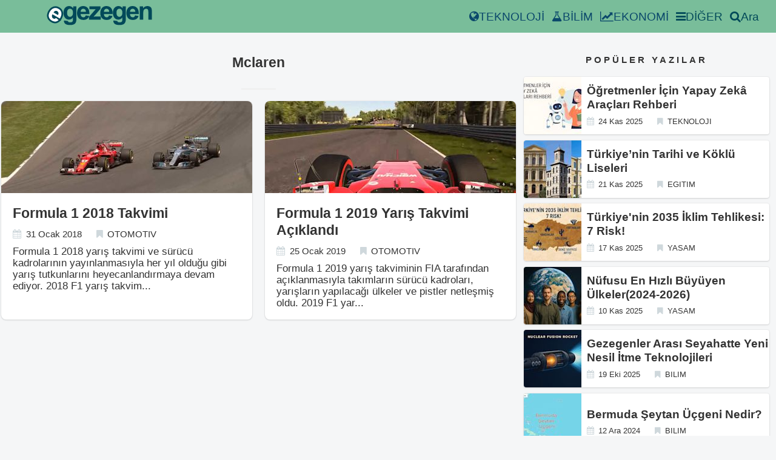

--- FILE ---
content_type: text/html; charset=utf-8
request_url: https://egezegen.com/tags/mclaren/
body_size: 14572
content:
<!DOCTYPE html><html lang="tr"><head>

     


<title>Mclaren - Egezegen</title>
    <meta charset="utf-8">
<meta name="viewport" content="width=device-width,minimum-scale=1,initial-scale=1">
<meta name="description" content="">
<meta name="keywords" content="">
<meta name="author" content="">
<meta name="theme-color" content="#79BD9A">
<meta name="date" content="2018-01-31" scheme="YYYY-MM-DD">
<meta name="apple-mobile-web-app-status-bar-style" content="#79BD9A">
<meta name="generator" content="Hugo 0.54.0">
<meta property="og:title" content="Mclaren">
<meta property="og:type" content="article">
<meta property="og:url" content="https://egezegen.com/tags/mclaren/">
<meta property="og:image" content="">
<meta property="og:site_name" content="Egezegen">
<meta property="og:locale" content="tr_TR">
<meta name="twitter:card" content="summary">
<meta name="twitter:site" content="@e_gezegen">
<meta name="twitter:url" content="https://egezegen.com/tags/mclaren/">
<meta name="twitter:title" content="Mclaren">
<meta name="twitter:description" content="">
<meta name="twitter:image" content="">
<meta property="og:updated_time" content="">
<meta property="article:publisher" content="https://www.facebook.com/egezegen1">

<meta property="article:modified_time" content="">
<meta property="article:section" content="Seyahat">
<meta itemprop="keywords" content="">

<link rel="shortcut icon" href="/images/ico/logo.ico">
<link rel="apple-touch-icon" sizes="144x144" href="/images/ico/apple-touch-icon-144-precomposed.png">
<link rel="apple-touch-icon" sizes="114x114" href="/images/ico/apple-touch-icon-114-precomposed.png">
<link rel="apple-touch-icon" sizes="72x72" href="/images/ico/apple-touch-icon-72-precomposed.png">
<link rel="apple-touch-icon" sizes="57x57" href="/images/ico/apple-touch-icon-57-precomposed.png">
<link rel="canonical" href="https://egezegen.com/tags/mclaren/">
<link rel="alternate" type="application/rss+xml" title="RSS" href="https://egezegen.com/tags/mclaren/index.xml">
    
    
    
    <style>
      html { font-size: 19px; background-color: rgba(236, 239, 241, 0.5);}@media (max-width: 768px) { html { font-size: 16px; }}* { -webkit-box-sizing: border-box; -moz-box-sizing: border-box; box-sizing: border-box;}body { color: #333; font-family: sans-serif; font-feature-settings: "palt"; font-size: inherit; line-height: 1rem; margin: 0; padding: 0;}h1,h2,h3,h4,h5,h6 { font-size: 1rem; font-weight: 700; line-height: 1rem; margin: 0;}hr { border: 0; border-top: 1px dashed #cfd8dc; margin: 1rem 0;}p { margin: 0; line-height: 1rem;}a { color: #0b486b; text-decoration: none; transition-duration: 0.3s;}ul,ol { margin: 0; padding: 0;}table { border-collapse: collapse;}th,td { font-size: 0.8rem; padding: 0.5rem;}tr { border-bottom: 1px dashed #ddd;}/* Layouts */main,aside { display: block;}main { padding: 16px 0 16px 0;}.l-container { position: relative; max-width: 68rem; margin: 0 auto; padding: 0 1rem;}.l-footer { background-color: #79bd9a; box-shadow: 0 0 0 1px rgba(63, 63, 68, 0.05), 0 1px 3px rgba(63, 63, 68, 0.1), 0 1px 2px rgba(0, 0, 0, 0.05); font-size: 0.6rem; font-weight: 700; padding: 1rem 0;}@media (max-width: 768px) { .l-sidebar { margin-top: 4rem; }}.mrow { margin: 0 -1rem; overflow: hidden;}.mcol { box-sizing: border-box; float: left; padding: 0 0.555rem;}.c6 { width: 50%;}.c4 { width: 33.26323833%;}.c8 { width: 66.66666%;}@media (max-width: 768px) { .mcol { width: 100%; float: none; }}.articles { margin: -1rem 0; margin-bottom: 1rem;}.articles.sm { margin: -0.5rem 0; margin-bottom: 0;}article { border-radius: 4px; overflow: hidden;}article.li { background-color: #fff; box-shadow: 0 0 0 1px rgba(63, 63, 68, 0.05), 0 1px 3px rgba(63, 63, 68, 0.1), 0 1px 2px rgba(0, 0, 0, 0.05); height: 19rem; overflow: hidden; margin: 10px 0; border-radius: 8px;}article.li > a { display: block; color: #333;}article.li .inner { padding: 1rem;}article.li .thumb { height: 8rem;}article.li .title { color: #333; font-size: 1.2rem; line-height: 1.5rem; margin-bottom: 0.5rem;}article.li .summary { font-size: 0.9rem; height: 6rem; overflow: hidden; margin-top: 10px;}article.lism { background-color: #fff; box-shadow: 0 0 0 1px rgba(63, 63, 68, 0.05), 0 1px 3px rgba(63, 63, 68, 0.1), 0 1px 2px rgba(0, 0, 0, 0.05); margin: 0.5rem 0;}article.lism::after { content: ""; display: block; clear: both;}article.lism > a { display: block; color: #333;}article.lism .inner { display: table-cell; vertical-align: middle; height: 5rem; padding-left: 0.5rem;}article.lism .thumb { width: 5rem; height: 5rem; float: left;}article.lism .title { font-weight: 700; line-height: 1.25rem; margin-bottom: 0.25rem;}article.sn { background-color: #fff; box-shadow: 0 0 0 1px rgba(63, 63, 68, 0.05), 0 1px 3px rgba(63, 63, 68, 0.1), 0 1px 2px rgba(0, 0, 0, 0.05); margin-bottom: 1rem;}@media (max-width: 768px) { article.sn .thumb { }}article.sn > .article-header,article.sn > .article-body,article.sn .article-footer { padding: 2rem;}article.sn > .article-body { padding: 0 2rem;}@media (max-width: 768px) { article.sn > .article-header, article.sn > .article-body, article.sn .article-footer { padding: 1rem; } article.sn > .article-body { padding: 0 1rem; }}article.sn > .article-header .title { font-size: 1.8rem; line-height: 2rem; margin-bottom: 0.5rem;}@media (max-width: 768px) { article.sn > .article-header .title { font-size: 1.4rem; line-height: 1.5rem; }}article.sn > .article-header .facts { margin-bottom: 1rem;}article.sn > .article-body { margin-bottom: 1.5rem; margin: -13px; margin-right: -13px;}article.sn > .article-body h2 { border-bottom: 2px solid #eee; font-size: 1.2rem; line-height: 1.5rem; margin: 1.5rem 0; padding: 0.5rem 0;}article.sn > .article-body ul,article.sn > .article-body ol { margin: 1.5rem 0; padding-left: 1.5rem;}article.sn > .article-body li { padding-bottom: 0.5rem; line-height: 1.5rem;}article.sn > .article-body li:last-child { padding-bottom: 0;}article.sn > .article-body p { margin: 1rem 0; line-height: 1.5rem;}article.sn > .article-body strong { box-shadow: 0 -0.5rem 0 0 rgba(255, 255, 255, 0.66) inset;}article.sn > .article-body em { color: #79bd9a;}@media (max-width: 768px) { article.sn > .article-body pre { margin: 1.5rem -1rem; }}article.sn > .article-body pre > code { display: block; padding: 1rem 2rem;}@media (max-width: 768px) { article.sn > .article-body pre > code { padding: 1rem; }}.facts li { display: inline; font-size: 0.8rem; margin-right: 1rem;}.facts i { color: #cfd8dc; margin-right: 0.5em;}.facts.sm li { font-size: 0.7rem;}.sections.sidebar { margin: -1rem 0;}section.sidebar { margin: 2rem 0;}section.sidebar > header { font-size: 0.8rem; font-weight: 700; letter-spacing: 4px; text-align: center; margin: 1.5rem 0;}section.footer { margin: 1rem 0;}section.footer > header { font-size: 0.8rem; margin: 0.5rem 0;}section.footer > header::before { content: "- ";}section.footer > header a { font-weight: 700; color: #333;}.terms { margin: -0.25rem;}.terms li { display: inline-block;}.terms a { display: block; float: left; background-color: #f4f4f4; border-radius: 4px; color: #000; font-size: 0.7rem; margin: 0.25rem; padding: 0 0.75rem; line-height: 1.75rem; }.paging { text-align: center; padding: 1rem 0;}.paging a { display: inline-block; background-color: #fff; box-shadow: 0 0 0 1px rgba(63, 63, 68, 0.05), 0 1px 3px rgba(63, 63, 68, 0.1), 0 1px 2px rgba(0, 0, 0, 0.05); border-radius: 4px; color: #333; padding: 0 1rem; line-height: 3rem;}.page-title { text-align: center; margin: 1rem 0;}.page-title::after { content: ""; display: block; border-bottom: 2px solid #eee; width: 3rem; margin: 1.5rem auto;}.page-title > .title { font-size: 1.2rem; line-height: 1.5rem;}/* Parts:breadcrumb */.crumb ol { text-overflow: ellipsis; color: #0b486b; white-space: nowrap; overflow: hidden;}.crumb li { display: inline; font-size: 0.8rem;}.crumb li::after { content: "›"; margin: 0 0.25rem 0 0.5rem;}.crumb li:last-child::after { content: "";}.crumb a { color: #0b486b;}.crumb i { margin-right: 0.5em;}.share { padding: 0;}.share a { display: inline-block; box-shadow: 0 0 0 1px rgba(63, 63, 68, 0.05), 0 1px 3px rgba(63, 63, 68, 0.1), 0 1px 2px rgba(0, 0, 0, 0.05); min-width: 1rem; height: 2rem; border-radius: 4px; color: #333; font-size: 0.8rem; font-weight: 700; line-height: 2rem; text-align: center; padding: 0 0.5rem;}.adj { margin: 8px;}.adj article.lism { margin-bottom: 1rem;}.adj header { font-weight: 700; font-size: 0.8rem;}.thumb { background-size: cover;}.navbar-inverse { background-color: #79bd9a; min-height: 54px;}.article-body img { max-width: 800px; max-height: 460px; width: 100%;}.videoWrapper { position: relative; padding-bottom: 56.25%; /* 16:9 */ padding-top: 25px; height: 0;}.videoWrapper iframe { position: absolute; top: 0; left: 0; width: 100%; height: 100%;}.eg-amp-header { background-color: #79bd9a; max-height: 54px; right: 0; left: 0; z-index: 1030; text-align: center;}.eg-container { padding: 15px; margin-right: auto; margin-left: auto;}.eg-red { color: #e67f88;}.eg-blue { color: #166ca2;}.eg-title-color { color: #024959;}.thumb-img { width: 100%; height: 100%; object-fit: cover; object-position: center center; transition: opacity 0.5s ease 0s; opacity: 1;}amp-img.contain img { object-fit: cover;}@media (min-width: 1000px) { .navbar-nav > li { margin-right: 4px; }}.navbar-collapse { display: none;}@media (min-width: 768px) { .menuButton { display: none; } .navbar-collapse { display: flex; } .navbar-list { flex-direction: row; } .others-btn { height: 54px; } .navbar-desktop { margin-left: 64px; }}@media (max-width: 768px) { .navbar-list { flex-direction: row; justify-content: space-evenly; } .navbar-list-item { align-items: center; margin: 8px 0 8px 0; } .navbar-list-column { display: flex; justify-content: flex-start; flex-direction: column; align-self: flex-start; } .search-btn{ padding: 10px; align-items: center; display: flex; justify-content: center; } .navbar-desktop { margin-left: 16px; }}.navbar-fill { flex: 1;}.navbar-list { display: flex; margin-right: 16px; list-style-type: none; align-items: center;}.navbar-list-item { margin-right: 12px; white-space: nowrap;}.navbar-list-item:hover { color: white;}.navbar-list-item a:hover { color: white;}.navbar-desktop { display: flex; align-items: center; flex: 1;}#top-header { display: flex; align-items: center;}.menuButton { background: #024959; border-radius: 17px; color: #fff; cursor: pointer; height: 34px; line-height: 34px; padding: 0 14px; margin-right: 10px;}.search-hidden { display: none;}.search-visible { display: block;}.search-btn { cursor: pointer; color: #024959;}.others-btn { cursor: pointer; color: #024959; display: flex; align-items: center;}#others-over { border-top: #024959 solid 1px; background-color: #79bd9a; color: white; min-width: 240px; position: absolute; top: 54px; right: 0px; padding: 10px; z-index: 10; display: none; border-bottom-left-radius: 16px;}.others-btn:hover #others-over { display: unset;}.others-menu li { margin-bottom: 8px; display: flex;}.others-menu a { width: 100%; flex: 1;}#navbar-mobile { border-top: #024959 solid 1px; background-color: #79bd9a;}.amp-container { margin:-10px; }
      
      
      
    </style>
      


                        
  <link type="text/css" href="https://www.google.com/cse/static/element/f71e4ed980f4c082/default+tr.css" rel="stylesheet"><link type="text/css" href="https://www.google.com/cse/static/style/look/v4/default.css" rel="stylesheet"><style type="text/css">.gsc-control-cse{font-family:arial, sans-serif}.gsc-control-cse .gsc-table-result{font-family:arial, sans-serif}.gsc-refinementsGradient{background:linear-gradient(to left,rgba(255,255,255,1),rgba(255,255,255,0))}.gsc-control-cse{border-color:#FFFFFF;background-color:#FFFFFF}input.gsc-input,.gsc-input-box,.gsc-input-box-hover,.gsc-input-box-focus{border-color:#D9D9D9}.gsc-search-button-v2,.gsc-search-button-v2:hover,.gsc-search-button-v2:focus{border-color:#79BD9A;background-color:#79BD9A;background-image:none;filter:none}.gsc-search-button-v2 svg{fill:#FFFFFF}.gsc-tabHeader.gsc-tabhActive,.gsc-refinementHeader.gsc-refinementhActive{color:#CCCCCC;border-color:#CCCCCC;background-color:#FFFFFF}.gsc-tabHeader.gsc-tabhInactive,.gsc-refinementHeader.gsc-refinementhInactive{color:#CCCCCC;border-color:#CCCCCC;background-color:#FFFFFF}.gsc-webResult.gsc-result,.gsc-results .gsc-imageResult{border-color:#FFFFFF;background-color:#FFFFFF}.gsc-webResult.gsc-result:hover{border-color:#FFFFFF;background-color:#FFFFFF}.gs-webResult.gs-result a.gs-title:link,.gs-webResult.gs-result a.gs-title:link b,.gs-imageResult a.gs-title:link,.gs-imageResult a.gs-title:link b{color:#0000CC}.gs-webResult.gs-result a.gs-title:visited,.gs-webResult.gs-result a.gs-title:visited b,.gs-imageResult a.gs-title:visited,.gs-imageResult a.gs-title:visited b{color:#0000CC}.gs-webResult.gs-result a.gs-title:hover,.gs-webResult.gs-result a.gs-title:hover b,.gs-imageResult a.gs-title:hover,.gs-imageResult a.gs-title:hover b{color:#0000CC}.gs-webResult.gs-result a.gs-title:active,.gs-webResult.gs-result a.gs-title:active b,.gs-imageResult a.gs-title:active,.gs-imageResult a.gs-title:active b{color:#0000CC}.gsc-cursor-page{color:#0000CC}a.gsc-trailing-more-results:link{color:#0000CC}.gs-webResult:not(.gs-no-results-result):not(.gs-error-result) .gs-snippet,.gs-fileFormatType{color:#000000}.gs-webResult div.gs-visibleUrl{color:#008000}.gs-webResult div.gs-visibleUrl-short{color:#008000}.gsc-cursor-box{border-color:#FFFFFF}.gsc-results .gsc-cursor-box .gsc-cursor-page{border-color:#CCCCCC;background-color:#FFFFFF;color:#CCCCCC}.gsc-results .gsc-cursor-box .gsc-cursor-current-page{border-color:#CCCCCC;background-color:#FFFFFF;color:#CCCCCC}.gsc-webResult.gsc-result.gsc-promotion{border-color:#336699;background-color:#FFFFFF}.gsc-completion-title{color:#0000CC}.gsc-completion-snippet{color:#000000}.gs-promotion a.gs-title:link,.gs-promotion a.gs-title:link *,.gs-promotion .gs-snippet a:link{color:#0000CC}.gs-promotion a.gs-title:visited,.gs-promotion a.gs-title:visited *,.gs-promotion .gs-snippet a:visited{color:#0000CC}.gs-promotion a.gs-title:hover,.gs-promotion a.gs-title:hover *,.gs-promotion .gs-snippet a:hover{color:#0000CC}.gs-promotion a.gs-title:active,.gs-promotion a.gs-title:active *,.gs-promotion .gs-snippet a:active{color:#0000CC}.gs-promotion .gs-snippet,.gs-promotion .gs-title .gs-promotion-title-right,.gs-promotion .gs-title .gs-promotion-title-right *{color:#000000}.gs-promotion .gs-visibleUrl,.gs-promotion .gs-visibleUrl-short{color:#008000}.gcsc-find-more-on-google{color:#0000CC}.gcsc-find-more-on-google-magnifier{fill:#0000CC}</style><style type="text/css">.gscb_a{display:inline-block;font:27px/13px arial,sans-serif}.gsst_a .gscb_a{color:#a1b9ed;cursor:pointer}.gsst_a:hover .gscb_a,.gsst_a:focus .gscb_a{color:#36c}.gsst_a{display:inline-block}.gsst_a{cursor:pointer;padding:0 4px}.gsst_a:hover{text-decoration:none!important}.gsst_b{font-size:16px;padding:0 2px;position:relative;user-select:none;-webkit-user-select:none;white-space:nowrap}.gsst_e{vertical-align:middle;opacity:0.55;}.gsst_a:hover .gsst_e,.gsst_a:focus .gsst_e{opacity:0.72;}.gsst_a:active .gsst_e{opacity:1;}.gsst_f{background:white;text-align:left}.gsst_g{background-color:white;border:1px solid #ccc;border-top-color:#d9d9d9;box-shadow:0 2px 4px rgba(0,0,0,0.2);-webkit-box-shadow:0 2px 4px rgba(0,0,0,0.2);margin:-1px -3px;padding:0 6px}.gsst_h{background-color:white;height:1px;margin-bottom:-1px;position:relative;top:-1px}.gsib_a{width:100%;padding:4px 6px 0}.gsib_a,.gsib_b{vertical-align:top}.gssb_c{border:0;position:absolute;z-index:989}.gssb_e{border:1px solid #ccc;border-top-color:#d9d9d9;box-shadow:0 2px 4px rgba(0,0,0,0.2);-webkit-box-shadow:0 2px 4px rgba(0,0,0,0.2);cursor:default}.gssb_f{visibility:hidden;white-space:nowrap}.gssb_k{border:0;display:block;position:absolute;top:0;z-index:988}.gsdd_a{border:none!important}.gsq_a{padding:0}.gssb_a{padding:0 7px}.gssb_a,.gssb_a td{white-space:nowrap;overflow:hidden;line-height:22px}#gssb_b{font-size:11px;color:#36c;text-decoration:none}#gssb_b:hover{font-size:11px;color:#36c;text-decoration:underline}.gssb_g{text-align:center;padding:8px 0 7px;position:relative}.gssb_h{font-size:15px;height:28px;margin:0.2em;-webkit-appearance:button}.gssb_i{background:#eee}.gss_ifl{visibility:hidden;padding-left:5px}.gssb_i .gss_ifl{visibility:visible}a.gssb_j{font-size:13px;color:#36c;text-decoration:none;line-height:100%}a.gssb_j:hover{text-decoration:underline}.gssb_l{height:1px;background-color:#e5e5e5}.gssb_m{color:#000;background:#fff}.gssb_a{padding:0 9px}.gsib_a{padding:5px 9px 4px 9px}.gscb_a{line-height:27px}.gssb_e{border:0}.gssb_l{margin:5px 0}input.gsc-input::-webkit-input-placeholder{font-size:14px}input.gsc-input:-moz-placeholder{font-size:14px}input.gsc-input::-moz-placeholder{font-size:14px}input.gsc-input:-ms-input-placeholder{font-size:14px}input.gsc-input:focus::-webkit-input-placeholder{color:transparent}input.gsc-input:focus:-moz-placeholder{color:transparent}input.gsc-input:focus::-moz-placeholder{color:transparent}input.gsc-input:focus:-ms-input-placeholder{color:transparent}.gssb_c .gsc-completion-container{position:static}.gssb_c{z-index:5000}.gsc-completion-container table{background:transparent;font-size:inherit;font-family:inherit}.gssb_c > tbody > tr,.gssb_c > tbody > tr > td,.gssb_d,.gssb_d > tbody > tr,.gssb_d > tbody > tr > td,.gssb_e,.gssb_e > tbody > tr,.gssb_e > tbody > tr > td{padding:0;margin:0;border:0}.gssb_a table,.gssb_a table tr,.gssb_a table tr td{padding:0;margin:0;border:0}</style></head>
  <body>
    
    


    
    <header id="top-header" class="navbar-inverse navbar-fixed-top">
  <div class="navbar-desktop">
    <a href="/" aria-label="egezegen.com">
      <svg width="200px" height="32px" viewBox="0 0 200 37" version="1.1" xmlns="https://www.w3.org/2000/svg" xmlns:xlink="https://www.w3.org/1999/xlink">
        <g stroke="none" stroke-width="1" fill="none" fill-rule="evenodd">
          <g>
            <path d="M32.3473226,27.6154438 L39.9957787,28.5449002 C40.1260143,29.4417496 40.4189529,30.0532471 40.8745982,30.3875812 C41.5092176,30.8686488 42.5181985,31.1050882 43.8770295,31.1050882 C45.626425,31.1050882 46.9364387,30.8441566 47.8152024,30.3141764 C48.401009,29.9636106 48.8485539,29.4010235 49.1495934,28.6183005 C49.3530097,28.0638304 49.4588027,27.036551 49.4588027,25.5363121 L49.4588027,21.8347115 C47.4571804,24.5742443 44.9266668,25.943977 41.8754228,25.943977 C38.4742572,25.943977 35.781033,24.5008462 33.7956831,21.622697 C32.2415341,19.3397418 31.4604116,16.5104985 31.4604116,13.11876 C31.4604116,8.86268932 32.4856649,5.61768872 34.527919,3.36732699 C36.5702537,1.12516966 39.1089347,0 42.1439153,0 C45.2684231,0 47.8559237,1.37791701 49.8900863,4.1337443 L49.8900863,0.578881566 L56.1553431,0.578881566 L56.1553431,23.3429777 C56.1553431,26.3352556 55.9112145,28.5692982 55.4148591,30.0531529 C54.9266735,31.5370794 54.2350739,32.6948605 53.3481561,33.5428063 C52.453138,34.3826284 51.265183,35.0430363 49.7842888,35.5241038 C48.2952921,35.9969826 46.4156725,36.2416107 44.1455443,36.2416107 C39.8493516,36.2416107 36.8062058,35.4996116 35.016174,34.0320603 C33.2179679,32.5562486 32.3228827,30.6891448 32.3228827,28.4306908 C32.3228827,28.2023661 32.331054,27.9333198 32.3473244,27.6153608 L32.3473226,27.6154438 Z M38.3278234,12.7355155 C38.3278234,15.4261357 38.8485494,17.3992512 39.8900729,18.6467248 C40.9315248,19.8942119 42.2090138,20.5220128 43.7387185,20.5220128 C45.3742206,20.5220128 46.7574132,19.8779084 47.8884729,18.5978144 C49.0113473,17.3177204 49.580886,15.4180232 49.580886,12.8986196 C49.580886,10.2732088 49.0357179,8.32452718 47.9535559,7.05261965 C46.879492,5.77252564 45.5125607,5.13660775 43.8607794,5.13660775 C42.2497195,5.13660775 40.9315226,5.76440866 39.8900796,7.01189574 C38.8485561,8.26749757 38.3278302,10.1672083 38.3278302,12.735502 L38.3278234,12.7355155 Z M73.8573276,17.8721255 L80.5376046,18.9891826 C79.675129,21.4433544 78.324394,23.3104627 76.4692793,24.5905522 C74.6221889,25.8787632 72.3032614,26.5146789 69.5205099,26.5146789 C65.1185264,26.5146789 61.8638661,25.0797367 59.7482743,22.1933988 C58.0803035,19.8860321 57.2422029,16.9671456 57.2422029,13.4530135 C57.2422029,9.24585539 58.3406373,5.95194217 60.5375778,3.57116171 C62.7263462,1.19038126 65.5009973,2.24164175e-06 68.853283,2.24164175e-06 C72.6205666,2.24164175e-06 75.5904709,1.24741759 77.7711389,3.74240073 C79.9436372,6.23730316 80.9851517,10.053093 80.8956468,15.197885 L64.1096551,15.197885 C64.1584663,17.1872994 64.6954617,18.736451 65.7288132,19.8371195 C66.7621647,20.9459879 68.0559195,21.5003863 69.5937894,21.5003863 C70.643411,21.5003863 71.522159,21.2150343 72.2382008,20.6442607 C72.9542426,20.0653702 73.4994108,19.1441025 73.857359,17.8721344 L73.8573276,17.8721255 Z M74.2397918,11.0885723 C74.1909806,9.13994006 73.6946237,7.66413728 72.7426253,6.65315685 C71.7906246,5.64210917 70.6271096,5.13662344 69.2600977,5.13662344 C67.7954715,5.13662344 66.5912351,5.67471833 65.6392523,6.74279114 C64.6873255,7.8027492 64.2153385,9.25405755 64.2316086,11.0885723 L74.2397918,11.0885723 Z M80.0785075,25.9439945 L80.0785523,20.7095508 L89.5659424,9.80035462 C91.1200914,8.01477264 92.2754972,6.75098209 93.0159207,6.00086152 C92.242968,6.04977257 91.2177147,6.0742643 89.9484133,6.09056821 L81.0061287,6.13947926 L81.0061287,0.578907569 L101.933777,0.578907569 L101.933777,5.33226407 L92.2592561,16.5105245 L88.8499923,20.2121923 C90.7051093,20.0980663 91.8605217,20.0409672 92.3080688,20.0409672 L102.6742,20.0409672 L102.6742,25.9439945 L80.0785075,25.9439945 Z M118.25249,17.8721255 L124.932767,18.9891826 C124.070292,21.4433544 122.719557,23.3104627 120.864442,24.5905522 C119.017352,25.8787632 116.698424,26.5146789 113.915673,26.5146789 C109.513689,26.5146789 106.259029,25.0797367 104.143437,22.1933988 C102.475466,19.8860321 101.637366,16.9671456 101.637366,13.4530135 C101.637366,9.24585539 102.7358,5.95194217 104.93274,3.57116171 C107.121509,1.19038126 109.89616,2.24164175e-06 113.248446,2.24164175e-06 C117.015729,2.24164175e-06 119.985634,1.24741759 122.166302,3.74240073 C124.3388,6.23730316 125.380314,10.053093 125.290809,15.197885 L108.504818,15.197885 C108.553629,17.1872994 109.090624,18.736451 110.123976,19.8371195 C111.157327,20.9459879 112.451082,21.5003863 113.988952,21.5003863 C115.038574,21.5003863 115.917322,21.2150343 116.633363,20.6442607 C117.349405,20.0653702 117.894573,19.1441025 118.252522,17.8721344 L118.25249,17.8721255 Z M118.634954,11.0885723 C118.586143,9.13994006 118.089786,7.66413728 117.137788,6.65315685 C116.185787,5.64210917 115.022272,5.13662344 113.65526,5.13662344 C112.190634,5.13662344 110.986398,5.67471833 110.034415,6.74279114 C109.082488,7.8027492 108.610501,9.25405755 108.626771,11.0885723 L118.634954,11.0885723 Z M126.548592,27.6154438 L134.197048,28.5449002 C134.327284,29.4417496 134.620223,30.0532471 135.075868,30.3875812 C135.710487,30.8686488 136.719468,31.1050882 138.078299,31.1050882 C139.827695,31.1050882 141.137708,30.8441566 142.016472,30.3141764 C142.602279,29.9636106 143.049823,29.4010235 143.350863,28.6183005 C143.554279,28.0638304 143.660072,27.036551 143.660072,25.5363121 L143.660072,21.8347115 C141.65845,24.5742443 139.127936,25.943977 136.076692,25.943977 C132.675527,25.943977 129.982303,24.5008462 127.996953,21.622697 C126.442804,19.3397418 125.661681,16.5104985 125.661681,13.11876 C125.661681,8.86268932 126.686934,5.61768872 128.729189,3.36732699 C130.771523,1.12516966 133.310204,0 136.345185,0 C139.469693,0 142.057193,1.37791701 144.091356,4.1337443 L144.091356,0.578881566 L150.356613,0.578881566 L150.356613,23.3429777 C150.356613,26.3352556 150.112484,28.5692982 149.616129,30.0531529 C149.127943,31.5370794 148.436343,32.6948605 147.549426,33.5428063 C146.654408,34.3826284 145.466453,35.0430363 143.985558,35.5241038 C142.496562,35.9969826 140.616942,36.2416107 138.346814,36.2416107 C134.050621,36.2416107 131.007475,35.4996116 129.217444,34.0320603 C127.419238,32.5562486 126.524152,30.6891448 126.524152,28.4306908 C126.524152,28.2023661 126.532324,27.9333198 126.548594,27.6153608 L126.548592,27.6154438 Z M132.529093,12.7355155 C132.529093,15.4261357 133.049819,17.3992512 134.091342,18.6467248 C135.132794,19.8942119 136.410283,20.5220128 137.939988,20.5220128 C139.57549,20.5220128 140.958683,19.8779084 142.089743,18.5978144 C143.212617,17.3177204 143.782156,15.4180232 143.782156,12.8986196 C143.782156,10.2732088 143.236987,8.32452718 142.154825,7.05261965 C141.080762,5.77252564 139.71383,5.13660775 138.062049,5.13660775 C136.450989,5.13660775 135.132792,5.76440866 134.091349,7.01189574 C133.049826,8.26749757 132.5291,10.1672083 132.5291,12.735502 L132.529093,12.7355155 Z M168.058597,17.8721255 L174.738874,18.9891826 C173.876399,21.4433544 172.525664,23.3104627 170.670549,24.5905522 C168.823458,25.8787632 166.504531,26.5146789 163.721779,26.5146789 C159.319796,26.5146789 156.065136,25.0797367 153.949544,22.1933988 C152.281573,19.8860321 151.443473,16.9671456 151.443473,13.4530135 C151.443473,9.24585539 152.541907,5.95194217 154.738847,3.57116171 C156.927616,1.19038126 159.702267,2.24164175e-06 163.054553,2.24164175e-06 C166.821836,2.24164175e-06 169.79174,1.24741759 171.972408,3.74240073 C174.144907,6.23730316 175.186421,10.053093 175.096916,15.197885 L158.310925,15.197885 C158.359736,17.1872994 158.896731,18.736451 159.930083,19.8371195 C160.963434,20.9459879 162.257189,21.5003863 163.795059,21.5003863 C164.844681,21.5003863 165.723429,21.2150343 166.43947,20.6442607 C167.155512,20.0653702 167.70068,19.1441025 168.058629,17.8721344 L168.058597,17.8721255 Z M168.441061,11.0885723 C168.39225,9.13994006 167.895893,7.66413728 166.943895,6.65315685 C165.991894,5.64210917 164.828379,5.13662344 163.461367,5.13662344 C161.996741,5.13662344 160.792505,5.67471833 159.840522,6.74279114 C158.888595,7.8027492 158.416608,9.25405755 158.432878,11.0885723 L168.441061,11.0885723 Z M200,25.9440017 L193.303527,25.943986 L193.303527,12.996465 C193.303527,10.2569322 193.157021,8.48764921 192.872252,7.68043401 C192.587483,6.88140754 192.115569,6.25360662 191.47278,5.80521775 C190.829917,5.36487188 190.056965,5.1366212 189.153772,5.1366212 C187.990257,5.1366212 186.948734,5.45458015 186.029264,6.09056978 C185.109806,6.73467415 184.475187,7.57449627 184.133435,8.62627009 C183.791683,9.67803943 183.62081,11.618548 183.62081,14.4558836 L183.62081,25.9439838 L176.924269,25.9440017 L176.924269,0.578910707 L183.140713,0.578910707 L183.140713,4.30499004 C185.353924,1.43494886 188.13666,6.72492525e-06 191.489035,6.72492525e-06 C192.961759,6.72492525e-06 194.320599,0.269053051 195.541097,0.799033202 C196.761594,1.3371281 197.689224,2.01383939 198.31575,2.84547503 C198.942269,3.67718016 199.381642,4.61482528 199.625699,5.66660359 C199.877999,6.71837293 199.999991,8.21860064 199.999991,10.1754194 L200,25.9440017 Z" fill="#024959" fill-rule="nonzero"></path>
            <path d="M26.8302744,26.3675218 L27.2181612,26.6875812 L26.0228283,27.7141343 L25.6684237,28.3051969 L25.4689847,28.1897667 L24.2855843,29.2061024 C22.0039576,31.165517 19.5532759,32.6392889 16.5028373,32.8903752 C13.4129144,33.1447118 10.4797427,32.2359077 7.82363141,30.6992309 C3.64689795,28.2828756 0.606660322,24.7382347 0.0816660492,19.822135 C-0.317211481,16.0875823 0.778979156,12.4745938 2.63026404,9.26153657 C4.79646942,5.50176536 7.8307229,2.37774617 12.0520634,1.06062472 C15.9656286,-0.160487203 19.8393741,0.344420185 23.3824143,2.39419533 C27.1468792,4.57208031 29.7933263,7.77027991 30.6424936,12.0835125 C31.5725106,16.8075931 29.7035104,21.5756772 27.3107441,25.5662479 L26.8302965,26.3675205 L26.8302744,26.3675218 Z" fill="#024959"></path>
            <path d="M17.2985233,22.7136457 L22.1740709,26.7371909 C20.2553184,28.385024 18.4220441,29.4699091 16.237327,29.6497561 C14.0545607,29.8293867 11.791609,29.2402081 9.44613641,27.8833043 C5.73598748,25.7368673 3.68965519,22.9403049 3.30821334,19.4760941 C3.02279524,16.7179333 3.73399157,13.8490802 5.44050482,10.8872213 C7.48356205,7.34121309 10.0090825,5.10055766 13.0168827,4.16509815 C16.0177927,3.22578749 18.9345444,3.57541187 21.7600238,5.21005738 C24.9352236,7.0470133 26.8326345,9.54662543 27.4590125,12.7128099 C28.0785183,15.8750043 27.1033058,19.5989092 24.5293977,23.8915635 L10.3813747,15.7064552 C9.4564202,17.4070409 9.15668265,18.9745895 9.49315503,20.4061916 C9.82564991,21.8446845 10.646836,22.9427662 11.9429643,23.6926626 C12.827712,24.2044541 13.706894,24.3924897 14.5875099,24.2605377 C15.4721145,24.1217752 16.379063,23.6110713 17.2985188,22.7136435 L17.2985233,22.7136457 Z M20.9151182,17.1825516 C21.8203306,15.5163124 22.118623,14.0305119 21.80717,12.7141751 C21.4957192,11.3977777 20.760584,10.4043426 19.608422,9.73776798 C18.3739674,9.02359437 17.0976528,8.89004856 15.7765544,9.32604564 C14.4595185,9.75523261 13.3569679,10.7482351 12.4797255,12.3024527 L20.9150913,17.1825516 L20.9151182,17.1825516 Z" fill="#FFFFFF" fill-rule="nonzero"></path>
          </g>
        </g>
      </svg>
    </a>
    <div class="navbar-fill"></div>
    <div class="menuButton" onclick="menuClick()">
      <img width="12" height="10" alt="menu" src="[data-uri]">
      <strong>MENU</strong>
    </div>
  </div>
  <nav class="navbar-collapse">
    <ul class="navbar-list">
      <li class="navbar-list-item">
        <a href="/teknoloji/"><i class="fa fa-globe"></i>TEKNOLOJİ</a>
      </li>
      <li class="navbar-list-item">
        <a href="/bilim/"><i class="fa fa-flask"></i>BİLİM</a>
      </li>
      <li class="navbar-list-item">
        <a href="/ekonomi/"><i class="fa fa-line-chart"></i>EKONOMİ</a>
      </li>
      <li class="navbar-list-item others-btn">
        <i class="fa fa-bars"></i> <span>DİĞER</span>
        <div id="others-over" class="others-hidden">
          <ul class="others-menu">
            <li><a href="/seyahat/">SEYAHAT</a></li>
            <li><a href="/egitim/">EĞİTİM</a></li>
            <li><a href="/otomotiv/">OTOMOTİV</a></li>
            <li><a href="/yasam/">YAŞAM</a></li>
            <li><a href="/saglik/">SAĞLIK</a></li>
            <li><a href="/haber/">HABER</a></li>
            <li><a href="/astroloji/">ASTROLOJİ</a></li>
            <li><a href="/gizlilik-politikasi/">GİZLİLİK POLİTİKASI</a></li>
            <li><a href="/iletisim/">İLETİŞİM</a></li>
          </ul>
        </div>
      </li>
      <li class="navbar-list-item search-btn" onclick="searchRootonClick()">
        <i class="fa fa-search search-btn"></i>Ara
      </li>
    </ul>
  </nav>
</header>
<div id="navbar-mobile" class="search-hidden">
  <ul class="navbar-list">
    <div class="navbar-list-column">
      <li class="navbar-list-item"><a href="/teknoloji/">TEKNOLOJİ</a></li>
      <li class="navbar-list-item"><a href="/bilim/">BİLİM</a></li>
      <li class="navbar-list-item"><a href="/ekonomi/">EKONOMİ</a></li>
      <li class="navbar-list-item"><a href="/egitim/">EĞİTİM</a></li>
      <li class="navbar-list-item"><a href="/seyahat/">SEYAHAT</a></li>
      <li class="navbar-list-item"><a href="/otomotiv/">OTOMOTİV</a></li>
    </div>
    <div class="navbar-list-column">
      <li class="navbar-list-item"><a href="/yasam/">YAŞAM</a></li>
      <li class="navbar-list-item"><a href="/saglik/">SAĞLIK</a></li>
      <li class="navbar-list-item"><a href="/haber/">HABER</a></li>
      <li class="navbar-list-item"><a href="/astroloji/">ASTROLOJİ</a></li> 
      <li class="navbar-list-item">
        <a href="/gizlilik-politikasi/">GİZLİLİK POLİTİKASI</a>
      </li>
      <li class="navbar-list-item"><a href="/iletisim/">İLETİŞİM</a></li>
    </div>
  </ul>
  <div class="navbar-list-item search-btn" onclick="searchRootonClick()">
    <i class="fa fa-search search-btn"></i>Ara
  </div>
</div>
<div id="search-root" class="search-hidden"><div id="cse-search-form" style="width: 400px;"></div>

<div id="___gcse_0"><div class="gsc-control-cse gsc-control-cse-tr"><div class="gsc-control-wrapper-cse" dir="ltr"><form class="gsc-search-box gsc-search-box-tools" accept-charset="utf-8"><table cellspacing="0" cellpadding="0" role="presentation" class="gsc-search-box"><tbody><tr><td class="gsc-input"><div class="gsc-input-box" id="gsc-iw-id1"><table cellspacing="0" cellpadding="0" role="presentation" id="gs_id50" class="gstl_50 gsc-input" style="width: 100%; padding: 0px;"><tbody><tr><td id="gs_tti50" class="gsib_a"><input autocomplete="off" type="text" size="10" class="gsc-input" name="search" title="ara" aria-label="ara" id="gsc-i-id1" dir="ltr" spellcheck="false" style="width: 100%; padding: 0px; border: none; margin: 0px; height: auto; background: url(&quot;https://www.google.com/cse/static/images/1x/tr/branding.png&quot;) left center no-repeat rgb(255, 255, 255); outline: none;"></td><td class="gsib_b"><div class="gsst_b" id="gs_st50" dir="ltr"><a class="gsst_a" href="javascript:void(0)" title="Arama kutusunu temizle" role="button" style="display: none;"><span class="gscb_a" id="gs_cb50" aria-hidden="true">×</span></a></div></td></tr></tbody></table></div></td><td class="gsc-search-button"><button class="gsc-search-button gsc-search-button-v2"><svg width="13" height="13" viewBox="0 0 13 13"><title>ara</title><path d="m4.8495 7.8226c0.82666 0 1.5262-0.29146 2.0985-0.87438 0.57232-0.58292 0.86378-1.2877 0.87438-2.1144 0.010599-0.82666-0.28086-1.5262-0.87438-2.0985-0.59352-0.57232-1.293-0.86378-2.0985-0.87438-0.8055-0.010599-1.5103 0.28086-2.1144 0.87438-0.60414 0.59352-0.8956 1.293-0.87438 2.0985 0.021197 0.8055 0.31266 1.5103 0.87438 2.1144 0.56172 0.60414 1.2665 0.8956 2.1144 0.87438zm4.4695 0.2115 3.681 3.6819-1.259 1.284-3.6817-3.7 0.0019784-0.69479-0.090043-0.098846c-0.87973 0.76087-1.92 1.1413-3.1207 1.1413-1.3553 0-2.5025-0.46363-3.4417-1.3909s-1.4088-2.0686-1.4088-3.4239c0-1.3553 0.4696-2.4966 1.4088-3.4239 0.9392-0.92727 2.0864-1.3969 3.4417-1.4088 1.3553-0.011889 2.4906 0.45771 3.406 1.4088 0.9154 0.95107 1.379 2.0924 1.3909 3.4239 0 1.2126-0.38043 2.2588-1.1413 3.1385l0.098834 0.090049z"></path></svg></button></td><td class="gsc-clear-button"><div class="gsc-clear-button" title="sonuçları temizle">&nbsp;</div></td></tr></tbody></table></form><div class="gsc-results-wrapper-overlay"><div class="gsc-results-close-btn" tabindex="0"></div><div class="gsc-positioningWrapper"><div class="gsc-tabsAreaInvisible"><div aria-label="refinement" role="tab" class="gsc-tabHeader gsc-inline-block gsc-tabhActive">Özel Arama</div><span class="gs-spacer"> </span></div></div><div class="gsc-positioningWrapper"><div class="gsc-refinementsAreaInvisible"></div></div><div class="gsc-above-wrapper-area-invisible"><div class="gsc-above-wrapper-area-backfill-container"></div><table cellspacing="0" cellpadding="0" role="presentation" class="gsc-above-wrapper-area-container"><tbody><tr><td class="gsc-result-info-container"><div class="gsc-result-info-invisible"></div></td></tr></tbody></table></div><div class="gsc-adBlockInvisible"></div><div class="gsc-wrapper"><div class="gsc-adBlockInvisible"></div><div class="gsc-resultsbox-invisible"><div class="gsc-resultsRoot gsc-tabData gsc-tabdActive"><div><div class="gsc-expansionArea"></div></div></div></div></div></div><div class="gsc-modal-background-image" tabindex="0"></div></div></div></div></div>

    <main>
      
      <div class="l-container">
        
<div class="mrow">
  <div class="mcol c8">
    
    <header class="page-title">
      <h1 class="title">Mclaren</h1>
    </header>
    
    <div class="articles">
      <div class="mrow">
        
        <div class="mcol c6"><article class="li">
  <a href="/otomotiv/formula-1-2018-takvimi/">
    <div class="thumb">
        <img class="thumb-img" src="https://images.ctfassets.net/5uzcfuod76zc/pFHiRC8IclCUIjPffKPGN/455ae06c7e8091a5e3c2307a4922888f/formula-1-2018-yaris-takvimi-ve-pilotlari.jpg" alt="Formula 1 2018 Takvimi?fit=thumb&amp;w=418&amp;h=152&amp;q=80" srcset="https://images.ctfassets.net/5uzcfuod76zc/pFHiRC8IclCUIjPffKPGN/455ae06c7e8091a5e3c2307a4922888f/formula-1-2018-yaris-takvimi-ve-pilotlari.jpg?fit=thumb&amp;w=418&amp;h=152&amp;q=80 1x, https://images.ctfassets.net/5uzcfuod76zc/pFHiRC8IclCUIjPffKPGN/455ae06c7e8091a5e3c2307a4922888f/formula-1-2018-yaris-takvimi-ve-pilotlari.jpg?fit=thumb&amp;w=836&amp;h=304&amp;q=25 2x">
    </div>

    <div class="inner">
      <h2 class="title">Formula 1 2018 Takvimi</h2>

      <ul class="facts">
        <li><i class="fa fa-calendar" aria-hidden="true"></i><time datetime="2018-01-31T00:00:00JST">31 Ocak 2018</time></li>
        <li><i class="fa fa-bookmark" aria-hidden="true"></i>OTOMOTIV</li>
        
      </ul>

      <div class="summary">Formula 1 2018 yarış takvimi ve sürücü kadrolarının yayınlanmasıyla her yıl olduğu gibi yarış tutkunlarını heyecanlandırmaya devam ediyor.  2018 F1 yarış takvim...</div>

    </div>
  </a>
</article>
</div>
        
        <div class="mcol c6"><article class="li">
  <a href="/otomotiv/formula-1-2019-yaris-takvimi-aciklandi/">
    <div class="thumb">
        <img class="thumb-img" src="https://images.ctfassets.net/5uzcfuod76zc/3YYmzOQDAk212h84mFcOoC/23be286cb9cceff4a87ea5ca67f2c3c9/formula-1.jpg" alt="Formula 1 2019 Yarış Takvimi Açıklandı?fit=thumb&amp;w=418&amp;h=152&amp;q=80" srcset="https://images.ctfassets.net/5uzcfuod76zc/3YYmzOQDAk212h84mFcOoC/23be286cb9cceff4a87ea5ca67f2c3c9/formula-1.jpg?fit=thumb&amp;w=418&amp;h=152&amp;q=80 1x, https://images.ctfassets.net/5uzcfuod76zc/3YYmzOQDAk212h84mFcOoC/23be286cb9cceff4a87ea5ca67f2c3c9/formula-1.jpg?fit=thumb&amp;w=836&amp;h=304&amp;q=25 2x">
    </div>

    <div class="inner">
      <h2 class="title">Formula 1 2019 Yarış Takvimi Açıklandı</h2>

      <ul class="facts">
        <li><i class="fa fa-calendar" aria-hidden="true"></i><time datetime="2019-01-25T00:00:00JST">25 Ocak 2019</time></li>
        <li><i class="fa fa-bookmark" aria-hidden="true"></i>OTOMOTIV</li>
        
      </ul>

      <div class="summary">Formula 1 2019 yarış takviminin FIA tarafından açıklanmasıyla takımların sürücü kadroları, yarışların yapılacağı ülkeler ve pistler netleşmiş oldu.  2019 F1 yar...</div>

    </div>
  </a>
</article>
</div>
        
      </div>
    </div>
    
  </div>
  <div class="mcol c4"><aside class="l-sidebar">
  <div class="sections sidebar">
    <section class="sidebar">
  <ins class="adsbygoogle" data-ad-client="ca-pub-3466389476956555" data-ad-slot="8502741867" style="display:block" data-ad-format="auto">
</ins>



  <header>POPÜLER YAZILAR</header>
  <div>
    <div class="articles sm">
      
      <article class="lism">
  <a href="/teknoloji/ogretmenler-icin-yapay-zeka-araclari-rehberi/">
    <div class="thumb">
      <img class="thumb-img" src="https://images.ctfassets.net/5uzcfuod76zc/rFZScVkRmNm01uGpnJ5KD/7585488201544cb57ba60c0a49e08701/%C3%83_%C3%84_retmenler_%C3%84_%C3%83_in_Yapay_Zek%C3%83__Ara%C3%83_lar%C3%84__Rehberi.jpg?fit=thumb&amp;w=95&amp;h=95&amp;q=80" srcset="https://images.ctfassets.net/5uzcfuod76zc/rFZScVkRmNm01uGpnJ5KD/7585488201544cb57ba60c0a49e08701/%C3%83_%C3%84_retmenler_%C3%84_%C3%83_in_Yapay_Zek%C3%83__Ara%C3%83_lar%C3%84__Rehberi.jpg?fit=thumb&amp;w=95&amp;h=95&amp;q=80 1x, https://images.ctfassets.net/5uzcfuod76zc/rFZScVkRmNm01uGpnJ5KD/7585488201544cb57ba60c0a49e08701/%C3%83_%C3%84_retmenler_%C3%84_%C3%83_in_Yapay_Zek%C3%83__Ara%C3%83_lar%C3%84__Rehberi.jpg?fit=thumb&amp;w=190&amp;h=190&amp;q=70 2x" alt="Öğretmenler İçin Yapay Zekâ Araçları Rehberi">
    </div>

    <div class="inner">
      <div class="title">Öğretmenler İçin Yapay Zekâ Araçları Rehberi</div>

      <ul class="facts sm">
        <li><i class="fa fa-calendar" aria-hidden="true"></i><time datetime="2025-11-24T00:00:00JST">24 Kas 2025</time></li>
        <li><i class="fa fa-bookmark" aria-hidden="true"></i>TEKNOLOJI</li>
        
      </ul>

    </div>
  </a>
</article>
      
      <article class="lism">
  <a href="/egitim/turkiyenin-tarihi-ve-koklu-devlet-liseleri/">
    <div class="thumb">
      <img class="thumb-img" src="https://images.ctfassets.net/5uzcfuod76zc/zS7XE2VGeAaVfnDuKrXoi/37c45557a8b1f3cda2439931427aed9b/tarihi-liseler.jpg?fit=thumb&amp;w=95&amp;h=95&amp;q=80" srcset="https://images.ctfassets.net/5uzcfuod76zc/zS7XE2VGeAaVfnDuKrXoi/37c45557a8b1f3cda2439931427aed9b/tarihi-liseler.jpg?fit=thumb&amp;w=95&amp;h=95&amp;q=80 1x, https://images.ctfassets.net/5uzcfuod76zc/zS7XE2VGeAaVfnDuKrXoi/37c45557a8b1f3cda2439931427aed9b/tarihi-liseler.jpg?fit=thumb&amp;w=190&amp;h=190&amp;q=70 2x" alt="Türkiye’nin Tarihi ve Köklü Liseleri">
    </div>

    <div class="inner">
      <div class="title">Türkiye’nin Tarihi ve Köklü Liseleri</div>

      <ul class="facts sm">
        <li><i class="fa fa-calendar" aria-hidden="true"></i><time datetime="2025-11-21T00:00:00JST">21 Kas 2025</time></li>
        <li><i class="fa fa-bookmark" aria-hidden="true"></i>EGITIM</li>
        
      </ul>

    </div>
  </a>
</article>
      
      <article class="lism">
  <a href="/yasam/iklim-degisikligi-2035-kadar-t%C3%BCrkiye-yi-bekleyen-7-b%C3%BCy%C3%BCk-risk/">
    <div class="thumb">
      <img class="thumb-img" src="https://images.ctfassets.net/5uzcfuod76zc/3yPeOBqgpXfVvrI9vg2DW2/c944f8caf9a17c61d655215b557b42c3/iklim-degisikligi-2035-kadar-t%C3%83_rkiye-yi-bekleyen-7-b%C3%83_y%C3%83_k-risk.jpg?fit=thumb&amp;w=95&amp;h=95&amp;q=80" srcset="https://images.ctfassets.net/5uzcfuod76zc/3yPeOBqgpXfVvrI9vg2DW2/c944f8caf9a17c61d655215b557b42c3/iklim-degisikligi-2035-kadar-t%C3%83_rkiye-yi-bekleyen-7-b%C3%83_y%C3%83_k-risk.jpg?fit=thumb&amp;w=95&amp;h=95&amp;q=80 1x, https://images.ctfassets.net/5uzcfuod76zc/3yPeOBqgpXfVvrI9vg2DW2/c944f8caf9a17c61d655215b557b42c3/iklim-degisikligi-2035-kadar-t%C3%83_rkiye-yi-bekleyen-7-b%C3%83_y%C3%83_k-risk.jpg?fit=thumb&amp;w=190&amp;h=190&amp;q=70 2x" alt=" Türkiye'nin 2035 İklim Tehlikesi: 7 Risk!">
    </div>

    <div class="inner">
      <div class="title"> Türkiye'nin 2035 İklim Tehlikesi: 7 Risk!</div>

      <ul class="facts sm">
        <li><i class="fa fa-calendar" aria-hidden="true"></i><time datetime="2025-11-17T00:00:00JST">17 Kas 2025</time></li>
        <li><i class="fa fa-bookmark" aria-hidden="true"></i>YASAM</li>
        
      </ul>

    </div>
  </a>
</article>
      
      <article class="lism">
  <a href="/yasam/nufusu-en-hizli-buyuyen-ulkeler/">
    <div class="thumb">
      <img class="thumb-img" src="https://images.ctfassets.net/5uzcfuod76zc/1BzRYsIpVmcOPAdvMJlTey/ceaae4d80f92271295754c29a94dd3db/nufusu-en-hizli-artan-ulkeler.jpg?fit=thumb&amp;w=95&amp;h=95&amp;q=80" srcset="https://images.ctfassets.net/5uzcfuod76zc/1BzRYsIpVmcOPAdvMJlTey/ceaae4d80f92271295754c29a94dd3db/nufusu-en-hizli-artan-ulkeler.jpg?fit=thumb&amp;w=95&amp;h=95&amp;q=80 1x, https://images.ctfassets.net/5uzcfuod76zc/1BzRYsIpVmcOPAdvMJlTey/ceaae4d80f92271295754c29a94dd3db/nufusu-en-hizli-artan-ulkeler.jpg?fit=thumb&amp;w=190&amp;h=190&amp;q=70 2x" alt="Nüfusu En Hızlı Büyüyen Ülkeler(2024-2026)">
    </div>

    <div class="inner">
      <div class="title">Nüfusu En Hızlı Büyüyen Ülkeler(2024-2026)</div>

      <ul class="facts sm">
        <li><i class="fa fa-calendar" aria-hidden="true"></i><time datetime="2025-11-10T00:00:00JST">10 Kas 2025</time></li>
        <li><i class="fa fa-bookmark" aria-hidden="true"></i>YASAM</li>
        
      </ul>

    </div>
  </a>
</article>
      
      <article class="lism">
  <a href="/bilim/gezegenler-arasi-seyahatte-yeni-nesil-itme-teknolojileri/">
    <div class="thumb">
      <img class="thumb-img" src="https://images.ctfassets.net/5uzcfuod76zc/5W2aViwOi0l4aWOVi2NcW0/50b880540c3ef5090e0ab58321d78767/gezegenler-arasi-seyahat.jpg?fit=thumb&amp;w=95&amp;h=95&amp;q=80" srcset="https://images.ctfassets.net/5uzcfuod76zc/5W2aViwOi0l4aWOVi2NcW0/50b880540c3ef5090e0ab58321d78767/gezegenler-arasi-seyahat.jpg?fit=thumb&amp;w=95&amp;h=95&amp;q=80 1x, https://images.ctfassets.net/5uzcfuod76zc/5W2aViwOi0l4aWOVi2NcW0/50b880540c3ef5090e0ab58321d78767/gezegenler-arasi-seyahat.jpg?fit=thumb&amp;w=190&amp;h=190&amp;q=70 2x" alt="Gezegenler Arası Seyahatte Yeni Nesil İtme Teknolojileri">
    </div>

    <div class="inner">
      <div class="title">Gezegenler Arası Seyahatte Yeni Nesil İtme Teknolojileri</div>

      <ul class="facts sm">
        <li><i class="fa fa-calendar" aria-hidden="true"></i><time datetime="2025-10-19T00:00:00JST">19 Eki 2025</time></li>
        <li><i class="fa fa-bookmark" aria-hidden="true"></i>BILIM</li>
        
      </ul>

    </div>
  </a>
</article>
      
      <article class="lism">
  <a href="/bilim/bermuda-seytan-ucgeni-nedir/">
    <div class="thumb">
      <img class="thumb-img" src="https://images.ctfassets.net/5uzcfuod76zc/ohGNQ8CWXB5A5UFHVKL9O/609f46d2098cc10ea3ffc8de24ff1671/bermuda-seytan-ucgeni-egezegen-com.jpg?fit=thumb&amp;w=95&amp;h=95&amp;q=80" srcset="https://images.ctfassets.net/5uzcfuod76zc/ohGNQ8CWXB5A5UFHVKL9O/609f46d2098cc10ea3ffc8de24ff1671/bermuda-seytan-ucgeni-egezegen-com.jpg?fit=thumb&amp;w=95&amp;h=95&amp;q=80 1x, https://images.ctfassets.net/5uzcfuod76zc/ohGNQ8CWXB5A5UFHVKL9O/609f46d2098cc10ea3ffc8de24ff1671/bermuda-seytan-ucgeni-egezegen-com.jpg?fit=thumb&amp;w=190&amp;h=190&amp;q=70 2x" alt="Bermuda Şeytan Üçgeni Nedir?">
    </div>

    <div class="inner">
      <div class="title">Bermuda Şeytan Üçgeni Nedir?</div>

      <ul class="facts sm">
        <li><i class="fa fa-calendar" aria-hidden="true"></i><time datetime="2024-12-12T00:00:00JST">12 Ara 2024</time></li>
        <li><i class="fa fa-bookmark" aria-hidden="true"></i>BILIM</li>
        
      </ul>

    </div>
  </a>
</article>
      
      <article class="lism">
  <a href="/bilim/atmosfer-nedir/">
    <div class="thumb">
      <img class="thumb-img" src="https://images.ctfassets.net/5uzcfuod76zc/4cfGlL6F0c9ZvUDTN7FB0a/c7012aa8d6cbac657a05c2c1a5d11170/atmosfer-nedir-katmanlari-nelerdir.jpg?fit=thumb&amp;w=95&amp;h=95&amp;q=80" srcset="https://images.ctfassets.net/5uzcfuod76zc/4cfGlL6F0c9ZvUDTN7FB0a/c7012aa8d6cbac657a05c2c1a5d11170/atmosfer-nedir-katmanlari-nelerdir.jpg?fit=thumb&amp;w=95&amp;h=95&amp;q=80 1x, https://images.ctfassets.net/5uzcfuod76zc/4cfGlL6F0c9ZvUDTN7FB0a/c7012aa8d6cbac657a05c2c1a5d11170/atmosfer-nedir-katmanlari-nelerdir.jpg?fit=thumb&amp;w=190&amp;h=190&amp;q=70 2x" alt="Atmosfer Nedir?">
    </div>

    <div class="inner">
      <div class="title">Atmosfer Nedir?</div>

      <ul class="facts sm">
        <li><i class="fa fa-calendar" aria-hidden="true"></i><time datetime="2024-09-28T00:00:00JST">28 Eyl 2024</time></li>
        <li><i class="fa fa-bookmark" aria-hidden="true"></i>BILIM</li>
        
      </ul>

    </div>
  </a>
</article>
      
      <article class="lism">
  <a href="/egitim/turkiye-en-iyi-universite-siralamasi/">
    <div class="thumb">
      <img class="thumb-img" src="https://images.ctfassets.net/5uzcfuod76zc/1upcgI2ylCyWWiatiV9nyY/b3488dbadfd91b136a2f4dc96684da62/turkiye-en-iyi-universite-siralamsi-guncel.jpg?fit=thumb&amp;w=95&amp;h=95&amp;q=80" srcset="https://images.ctfassets.net/5uzcfuod76zc/1upcgI2ylCyWWiatiV9nyY/b3488dbadfd91b136a2f4dc96684da62/turkiye-en-iyi-universite-siralamsi-guncel.jpg?fit=thumb&amp;w=95&amp;h=95&amp;q=80 1x, https://images.ctfassets.net/5uzcfuod76zc/1upcgI2ylCyWWiatiV9nyY/b3488dbadfd91b136a2f4dc96684da62/turkiye-en-iyi-universite-siralamsi-guncel.jpg?fit=thumb&amp;w=190&amp;h=190&amp;q=70 2x" alt="Türkiye En İyi Üniversite Sıralaması">
    </div>

    <div class="inner">
      <div class="title">Türkiye En İyi Üniversite Sıralaması</div>

      <ul class="facts sm">
        <li><i class="fa fa-calendar" aria-hidden="true"></i><time datetime="2024-08-27T00:00:00JST">27 Ağu 2024</time></li>
        <li><i class="fa fa-bookmark" aria-hidden="true"></i>EGITIM</li>
        
      </ul>

    </div>
  </a>
</article>
      
      <article class="lism">
  <a href="/ekonomi/abd-gecmis-yillar-enflasyon-orani/">
    <div class="thumb">
      <img class="thumb-img" src="https://images.ctfassets.net/5uzcfuod76zc/2LIntJ5rCzmhXwhNGbhVzL/ca740d6804fe0f4ac5d444ce505906e1/amerika-enflasyon-orani.jpg?fit=thumb&amp;w=95&amp;h=95&amp;q=80" srcset="https://images.ctfassets.net/5uzcfuod76zc/2LIntJ5rCzmhXwhNGbhVzL/ca740d6804fe0f4ac5d444ce505906e1/amerika-enflasyon-orani.jpg?fit=thumb&amp;w=95&amp;h=95&amp;q=80 1x, https://images.ctfassets.net/5uzcfuod76zc/2LIntJ5rCzmhXwhNGbhVzL/ca740d6804fe0f4ac5d444ce505906e1/amerika-enflasyon-orani.jpg?fit=thumb&amp;w=190&amp;h=190&amp;q=70 2x" alt="Amerika Birleşik Devletleri Geçmiş Yıllar Enflasyon Oranı">
    </div>

    <div class="inner">
      <div class="title">Amerika Birleşik Devletleri Geçmiş Yıllar Enflasyon Oranı</div>

      <ul class="facts sm">
        <li><i class="fa fa-calendar" aria-hidden="true"></i><time datetime="2024-08-17T00:00:00JST">17 Ağu 2024</time></li>
        <li><i class="fa fa-bookmark" aria-hidden="true"></i>EKONOMI</li>
        
      </ul>

    </div>
  </a>
</article>
      
      <article class="lism">
  <a href="/otomotiv/dunyanin-en-buyuk-elektrikli-arac-pil-ureticileri/">
    <div class="thumb">
      <img class="thumb-img" src="https://images.ctfassets.net/5uzcfuod76zc/8Rh67T8aWybxScgy04eLE/ec5af48130fb81fa7cdd6efdef8e740d/yeni-tesla-roadster.jpg?fit=thumb&amp;w=95&amp;h=95&amp;q=80" srcset="https://images.ctfassets.net/5uzcfuod76zc/8Rh67T8aWybxScgy04eLE/ec5af48130fb81fa7cdd6efdef8e740d/yeni-tesla-roadster.jpg?fit=thumb&amp;w=95&amp;h=95&amp;q=80 1x, https://images.ctfassets.net/5uzcfuod76zc/8Rh67T8aWybxScgy04eLE/ec5af48130fb81fa7cdd6efdef8e740d/yeni-tesla-roadster.jpg?fit=thumb&amp;w=190&amp;h=190&amp;q=70 2x" alt="Dünyanın En Büyük Elektrikli Araç Batarya Üreticileri">
    </div>

    <div class="inner">
      <div class="title">Dünyanın En Büyük Elektrikli Araç Batarya Üreticileri</div>

      <ul class="facts sm">
        <li><i class="fa fa-calendar" aria-hidden="true"></i><time datetime="2023-11-21T00:00:00JST">21 Kas 2023</time></li>
        <li><i class="fa fa-bookmark" aria-hidden="true"></i>OTOMOTIV</li>
        
      </ul>

    </div>
  </a>
</article>
      
      <article class="lism">
  <a href="/bilim/gezegenler-arasi-seyahat-ve-gelecekteki-uzay-teknolojileri/">
    <div class="thumb">
      <img class="thumb-img" src="https://images.ctfassets.net/5uzcfuod76zc/3ijBNkduf2KlfXFq7JHpS1/4c0163c51abd77f34f870ce39d7771fe/gezegenler-arasi-seyahat-ve-gelecek-teknolojiler.jpg?fit=thumb&amp;w=95&amp;h=95&amp;q=80" srcset="https://images.ctfassets.net/5uzcfuod76zc/3ijBNkduf2KlfXFq7JHpS1/4c0163c51abd77f34f870ce39d7771fe/gezegenler-arasi-seyahat-ve-gelecek-teknolojiler.jpg?fit=thumb&amp;w=95&amp;h=95&amp;q=80 1x, https://images.ctfassets.net/5uzcfuod76zc/3ijBNkduf2KlfXFq7JHpS1/4c0163c51abd77f34f870ce39d7771fe/gezegenler-arasi-seyahat-ve-gelecek-teknolojiler.jpg?fit=thumb&amp;w=190&amp;h=190&amp;q=70 2x" alt="Gezegenler Arası Seyahat ve Gelecekteki Uzay Teknolojileri">
    </div>

    <div class="inner">
      <div class="title">Gezegenler Arası Seyahat ve Gelecekteki Uzay Teknolojileri</div>

      <ul class="facts sm">
        <li><i class="fa fa-calendar" aria-hidden="true"></i><time datetime="2023-04-28T00:00:00JST">28 Nis 2023</time></li>
        <li><i class="fa fa-bookmark" aria-hidden="true"></i>BILIM</li>
        
      </ul>

    </div>
  </a>
</article>
      
      <article class="lism">
  <a href="/yasam/ulkelere-gore-ortalama-yas/">
    <div class="thumb">
      <img class="thumb-img" src="https://images.ctfassets.net/5uzcfuod76zc/1QpzwrNPnm7mxrVfIsg7lX/de56b17d7881a2e53077f6ff8ab6f5cc/dunyanin-en-cok-nufus-artisi-olan-ulkeler.jpg?fit=thumb&amp;w=95&amp;h=95&amp;q=80" srcset="https://images.ctfassets.net/5uzcfuod76zc/1QpzwrNPnm7mxrVfIsg7lX/de56b17d7881a2e53077f6ff8ab6f5cc/dunyanin-en-cok-nufus-artisi-olan-ulkeler.jpg?fit=thumb&amp;w=95&amp;h=95&amp;q=80 1x, https://images.ctfassets.net/5uzcfuod76zc/1QpzwrNPnm7mxrVfIsg7lX/de56b17d7881a2e53077f6ff8ab6f5cc/dunyanin-en-cok-nufus-artisi-olan-ulkeler.jpg?fit=thumb&amp;w=190&amp;h=190&amp;q=70 2x" alt="Ülkelere Göre Ortalama Yaş">
    </div>

    <div class="inner">
      <div class="title">Ülkelere Göre Ortalama Yaş</div>

      <ul class="facts sm">
        <li><i class="fa fa-calendar" aria-hidden="true"></i><time datetime="2023-04-14T00:00:00JST">14 Nis 2023</time></li>
        <li><i class="fa fa-bookmark" aria-hidden="true"></i>YASAM</li>
        
      </ul>

    </div>
  </a>
</article>
      
      <article class="lism">
  <a href="/ekonomi/dunya-tarim-ihracati-siralamasi/">
    <div class="thumb">
      <img class="thumb-img" src="https://images.ctfassets.net/5uzcfuod76zc/4RVwMbzW0ERcHgNx5CRJEW/9639dccf1e6a9a8ac87ed6f559154239/meyve-tezgahi.jpg?fit=thumb&amp;w=95&amp;h=95&amp;q=80" srcset="https://images.ctfassets.net/5uzcfuod76zc/4RVwMbzW0ERcHgNx5CRJEW/9639dccf1e6a9a8ac87ed6f559154239/meyve-tezgahi.jpg?fit=thumb&amp;w=95&amp;h=95&amp;q=80 1x, https://images.ctfassets.net/5uzcfuod76zc/4RVwMbzW0ERcHgNx5CRJEW/9639dccf1e6a9a8ac87ed6f559154239/meyve-tezgahi.jpg?fit=thumb&amp;w=190&amp;h=190&amp;q=70 2x" alt="Dünya Tarım Ürünü İhracatı Sıralaması">
    </div>

    <div class="inner">
      <div class="title">Dünya Tarım Ürünü İhracatı Sıralaması</div>

      <ul class="facts sm">
        <li><i class="fa fa-calendar" aria-hidden="true"></i><time datetime="2022-11-01T00:00:00JST">1 Kas 2022</time></li>
        <li><i class="fa fa-bookmark" aria-hidden="true"></i>EKONOMI</li>
        
      </ul>

    </div>
  </a>
</article>
      
      <article class="lism">
  <a href="/ekonomi/enflasyonun-en-yuksek-oldugu-ulkeler/">
    <div class="thumb">
      <img class="thumb-img" src="https://images.ctfassets.net/5uzcfuod76zc/3EyKpvkSwREJG9p04EN5c0/68397b3833060dc615b372573feff281/enflasyon-oranlari.jpg?fit=thumb&amp;w=95&amp;h=95&amp;q=80" srcset="https://images.ctfassets.net/5uzcfuod76zc/3EyKpvkSwREJG9p04EN5c0/68397b3833060dc615b372573feff281/enflasyon-oranlari.jpg?fit=thumb&amp;w=95&amp;h=95&amp;q=80 1x, https://images.ctfassets.net/5uzcfuod76zc/3EyKpvkSwREJG9p04EN5c0/68397b3833060dc615b372573feff281/enflasyon-oranlari.jpg?fit=thumb&amp;w=190&amp;h=190&amp;q=70 2x" alt="Enflasyonun En Yüksek Olduğu Ülkeler">
    </div>

    <div class="inner">
      <div class="title">Enflasyonun En Yüksek Olduğu Ülkeler</div>

      <ul class="facts sm">
        <li><i class="fa fa-calendar" aria-hidden="true"></i><time datetime="2022-06-04T00:00:00JST">4 Haz 2022</time></li>
        <li><i class="fa fa-bookmark" aria-hidden="true"></i>EKONOMI</li>
        
      </ul>

    </div>
  </a>
</article>
      
      <article class="lism">
  <a href="/ekonomi/kisi-basina-en-cok-elektrik-tuketen-ulkeler-siralamasi/">
    <div class="thumb">
      <img class="thumb-img" src="https://images.ctfassets.net/5uzcfuod76zc/5esCqhz4foovRlLLuS59bx/a7ee11102a6c47a1744f55b36cc0f2bb/elektrik-dunya.jpg?fit=thumb&amp;w=95&amp;h=95&amp;q=80" srcset="https://images.ctfassets.net/5uzcfuod76zc/5esCqhz4foovRlLLuS59bx/a7ee11102a6c47a1744f55b36cc0f2bb/elektrik-dunya.jpg?fit=thumb&amp;w=95&amp;h=95&amp;q=80 1x, https://images.ctfassets.net/5uzcfuod76zc/5esCqhz4foovRlLLuS59bx/a7ee11102a6c47a1744f55b36cc0f2bb/elektrik-dunya.jpg?fit=thumb&amp;w=190&amp;h=190&amp;q=70 2x" alt="Kişi başına en çok elektrik tüketen ülkeler sıralaması">
    </div>

    <div class="inner">
      <div class="title">Kişi başına en çok elektrik tüketen ülkeler sıralaması</div>

      <ul class="facts sm">
        <li><i class="fa fa-calendar" aria-hidden="true"></i><time datetime="2022-02-03T00:00:00JST">3 Şub 2022</time></li>
        <li><i class="fa fa-bookmark" aria-hidden="true"></i>EKONOMI</li>
        
      </ul>

    </div>
  </a>
</article>
      
      <article class="lism">
  <a href="/yasam/yillara-gore-istanbul-nufusu/">
    <div class="thumb">
      <img class="thumb-img" src="https://images.ctfassets.net/5uzcfuod76zc/29ojizlDEZ2JJSOUxvpTpX/10abbb6f624b275ba8634a91a6ad5de1/istanbul-nufus-bilgileri.jpg?fit=thumb&amp;w=95&amp;h=95&amp;q=80" srcset="https://images.ctfassets.net/5uzcfuod76zc/29ojizlDEZ2JJSOUxvpTpX/10abbb6f624b275ba8634a91a6ad5de1/istanbul-nufus-bilgileri.jpg?fit=thumb&amp;w=95&amp;h=95&amp;q=80 1x, https://images.ctfassets.net/5uzcfuod76zc/29ojizlDEZ2JJSOUxvpTpX/10abbb6f624b275ba8634a91a6ad5de1/istanbul-nufus-bilgileri.jpg?fit=thumb&amp;w=190&amp;h=190&amp;q=70 2x" alt="Yıllara Göre İstanbul Nüfusu">
    </div>

    <div class="inner">
      <div class="title">Yıllara Göre İstanbul Nüfusu</div>

      <ul class="facts sm">
        <li><i class="fa fa-calendar" aria-hidden="true"></i><time datetime="2022-01-28T00:00:00JST">28 Oca 2022</time></li>
        <li><i class="fa fa-bookmark" aria-hidden="true"></i>YASAM</li>
        
      </ul>

    </div>
  </a>
</article>
      
    </div>
  </div>
</section>

  </div>
</aside>
</div>
</div>

      </div>
    </main>
    <footer class="l-footer">
      <div class="l-container">
        <p><span class="h-logo">© 2017-2023 egezegen.com | Her hakkı saklıdır.</span></p>
  <p>Bizi sosyal medyada takip etmeyi unutmayın!</p>
  <aside class="share">
    <a href="https://www.facebook.com/egezegen1" aria-label="Facebook"><i class="fa fa-facebook" aria-hidden="true" alt="Facebook" title="Facebook"></i></a>
    <a href="https://twitter.com/e_gezegen" aria-label="Egezegen"><i class="fa fa-twitter" aria-hidden="true" alt="twitter" title="Twitter"></i></a>
    <a href="https://www.instagram.com/egezegen/" aria-label="Istagram"><i class="fa fa-instagram" aria-hidden="true" alt="Istagram" title="Instagram"></i></a>
    <a href="https://www.youtube.com/@egezegen" aria-label="Youtube"><i class="fa fa-youtube" aria-hidden="true" alt="youtube" title="Youtube"></i></a>
  </aside>
</div>

  
    </footer>
        
<noscript><iframe src="https://www.googletagmanager.com/ns.html?id=GTM-NNXZZBW"
  height="0" width="0" style="display:none;visibility:hidden"></iframe></noscript>
  
<link href="//maxcdn.bootstrapcdn.com/font-awesome/4.6.0/css/font-awesome.min.css" rel="stylesheet">



<noscript><img height="1" width="1" style="display:none" src="https://www.facebook.com/tr?id=312748842606600&amp;ev=PageView&amp;noscript=1"></noscript>

  
<table cellspacing="0" cellpadding="0" role="presentation" class="gstl_50 gssb_c" style="width: 2px; display: none; top: 3px; left: -1px; position: absolute;"><tbody><tr><td class="gssb_f"></td><td class="gssb_e" style="width: 100%;"></td></tr></tbody></table><iframe src="https://ep2.adtrafficquality.google/sodar/sodar2/237/runner.html" width="0" height="0" style="display: none;"></iframe></body></html>